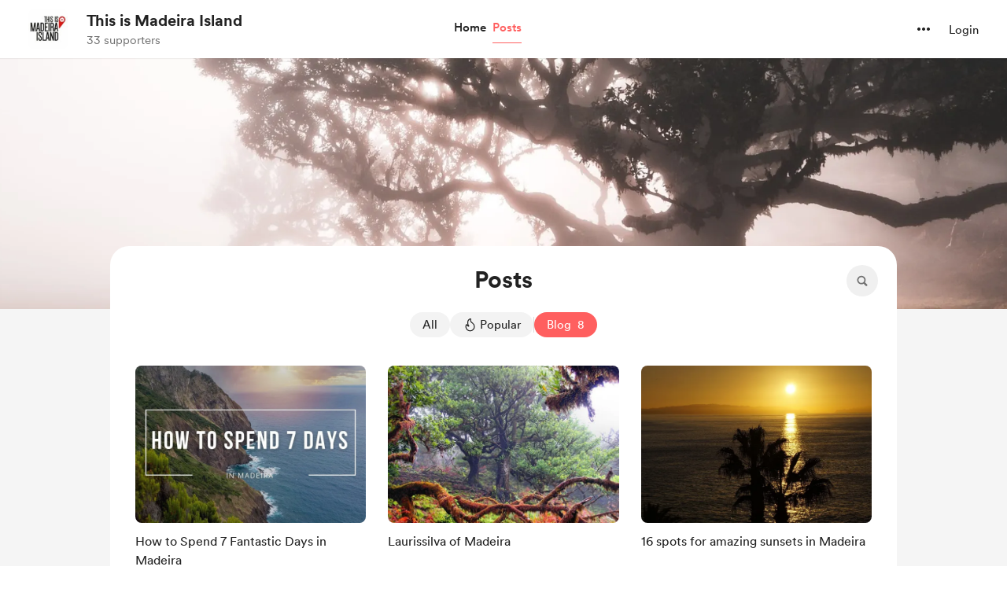

--- FILE ---
content_type: text/css
request_url: https://cdn.buymeacoffee.com/static/prod/11.2.2/build/assets/Posts-ec5a84e3.css
body_size: -366
content:
.tw-tab-arrows[data-v-0e11b278]{position:absolute;top:.125rem;z-index:10;cursor:pointer;border-radius:9999px}


--- FILE ---
content_type: application/javascript
request_url: https://cdn.buymeacoffee.com/static/prod/11.2.2/build/assets/Posts-41b1ad86.js
body_size: 5317
content:
import{_ as q}from"./CreatorPageLayout-43df1d2d.js";import{_ as Z}from"./PostTile-c0e13db8.js";import{o as r,c as v,F as L,p as E,f as x,n as k,a as u,e as W,h as C,t as I,r as n,w as A,u as e,P as G,b as D,g as Q,W as z}from"./app-df8d31e5.js";import{_ as R}from"./SearchInput-9183e021.js";import{_ as J}from"./PageLoader-1b509e04.js";import{_ as N}from"./_plugin-vue_export-helper-c27b6911.js";import{_ as X}from"./Pagination-f6a1ed6f.js";import{s as M}from"./shareUrls-52447295.js";import{a as b}from"./appVariables-ad2859bc.js";import{h as c}from"./BaseLayout-15072c11.js";import{_ as H}from"./ArrowThicker-b3acd440.js";import"./Footer.vue_vue_type_style_index_0_scoped_e720c8f0_lang-3bb3b1ac.js";import"./Modal-ba51da29.js";import"./ModalClose-ffffd52b.js";import"./Close-05ae6bf8.js";import"./Facebook-3de3381d.js";import"./Instagram-10006e61.js";import"./Button-87a44a96.js";import"./XIcon-982182dc.js";import"./HeaderDropdownWrap-9aace8c3.js";import"./DropDown-4d2f0276.js";import"./ImageElement-2d33ebbf.js";import"./DefaultUserAvatar-3fca9005.js";import"./Hamburger-faf92f2d.js";import"./Input-ebd5ed4d.js";import"./InputError-dd355804.js";import"./ArrowThin-a02e3590.js";import"./Footer-a0809b71.js";import"./userTypes-7c3f4db0.js";import"./themeHelper-8f3ed930.js";import"./Arrow-8d0dfdc0.js";import"./CircularLoader-1a40dd59.js";import"./AppHead-c08cc0f6.js";import"./CopyLink-03945ffb.js";import"./appConfetti-35e1f47a.js";import"./Tooltip-d79cb937.js";import"./AppLink-f688412f.js";import"./dateFormatHelper-f362f8f4.js";import"./moment-fbc5633a.js";import"./postTypes-1efa31d5.js";import"./postLockedFor-dc2042a9.js";import"./featureTypes-fe0181f1.js";import"./membershipHelper-c86510f1.js";import"./postStatus-4317716e.js";import"./BlurHashDecoder-eeb52c60.js";import"./Search-da4f52cf.js";import"./lodash-c236e13a.js";const Y={__name:"PostListing",props:["posts","currentUser","creatorData"],setup(t){return(f,s)=>(r(),v("div",{class:k(["w-full grid gap-x-3 xs:grid-cols-1",t.posts.length>2?"grid-cols-3 gap-y-5 xs:gap-y-4":"minxs:auto-cols-1/3 minxs:grid-flow-col justify-center xs:gap-y-4"])},[(r(!0),v(L,null,E(t.posts,(m,p)=>(r(),x(Z,{key:p,post:m,currentUser:t.currentUser,creatorData:t.creatorData,fromPage:"post_listing",class:"xs:border-b xs:border-greyE5 xs:last:border-0"},null,8,["post","currentUser","creatorData"]))),128))],2))}},ee={},te={width:"48",height:"48",viewBox:"0 0 20 20",fill:"none",xmlns:"http://www.w3.org/2000/svg"},re=u("mask",{id:"mask0_881_145",style:{"mask-type":"alpha"},maskUnits:"userSpaceOnUse",x:"0",y:"0",width:"20",height:"20"},[u("rect",{width:"20",height:"20",fill:"#D9D9D9"})],-1),ae=u("g",{mask:"url(#mask0_881_145)"},[u("path",{d:"M5.01298 16.1667C4.67527 16.1667 4.39426 16.0546 4.16995 15.8302C3.94565 15.6059 3.8335 15.3249 3.8335 14.9872V5.01285C3.8335 4.67514 3.94565 4.39414 4.16995 4.16983C4.39426 3.94553 4.67527 3.83337 5.01298 3.83337H14.9874C15.3251 3.83337 15.6061 3.94553 15.8304 4.16983C16.0547 4.39414 16.1668 4.67514 16.1668 5.01285V14.9872C16.1668 15.3249 16.0547 15.6059 15.8304 15.8302C15.6061 16.0546 15.3251 16.1667 14.9874 16.1667H5.01298ZM5.01298 15.5H14.9874C15.1155 15.5 15.2331 15.4466 15.3399 15.3398C15.4467 15.2329 15.5002 15.1154 15.5002 14.9872V5.01285C15.5002 4.88466 15.4467 4.76714 15.3399 4.66029C15.2331 4.55346 15.1155 4.50004 14.9874 4.50004H5.01298C4.88478 4.50004 4.76726 4.55346 4.66041 4.66029C4.55358 4.76714 4.50016 4.88466 4.50016 5.01285V14.9872C4.50016 15.1154 4.55358 15.2329 4.66041 15.3398C4.76726 15.4466 4.88478 15.5 5.01298 15.5ZM6.75016 13.5834H11.2502C11.3451 13.5834 11.4244 13.552 11.4881 13.4892C11.5517 13.4264 11.5835 13.3482 11.5835 13.2544C11.5835 13.1607 11.5517 13.081 11.4881 13.0153C11.4244 12.9496 11.3451 12.9167 11.2502 12.9167H6.75016C6.65518 12.9167 6.57588 12.9481 6.51227 13.0109C6.44864 13.0737 6.41683 13.1519 6.41683 13.2456C6.41683 13.3394 6.44864 13.4191 6.51227 13.4848C6.57588 13.5505 6.65518 13.5834 6.75016 13.5834ZM6.75016 10.3334H13.2502C13.3451 10.3334 13.4244 10.302 13.4881 10.2392C13.5517 10.1764 13.5835 10.0982 13.5835 10.0044C13.5835 9.91069 13.5517 9.83096 13.4881 9.76527C13.4244 9.69956 13.3451 9.66671 13.2502 9.66671H6.75016C6.65518 9.66671 6.57588 9.6981 6.51227 9.76087C6.44864 9.82365 6.41683 9.90191 6.41683 9.99565C6.41683 10.0894 6.44864 10.1691 6.51227 10.2348C6.57588 10.3005 6.65518 10.3334 6.75016 10.3334ZM6.75016 7.08337H13.2502C13.3451 7.08337 13.4244 7.05198 13.4881 6.98921C13.5517 6.92643 13.5835 6.84817 13.5835 6.75444C13.5835 6.66069 13.5517 6.58096 13.4881 6.51527C13.4244 6.44956 13.3451 6.41671 13.2502 6.41671H6.75016C6.65518 6.41671 6.57588 6.4481 6.51227 6.51087C6.44864 6.57365 6.41683 6.65191 6.41683 6.74565C6.41683 6.8394 6.44864 6.91912 6.51227 6.98481C6.57588 7.05052 6.65518 7.08337 6.75016 7.08337Z",fill:"#1C1B1F"})],-1),se=[re,ae];function oe(t,f){return r(),v("svg",te,se)}const le=N(ee,[["render",oe]]),ie={class:"py-10 flex justify-center xs:px-5"},ne={class:"text-center"},ce=["innerHTML"],ue={class:"text-grey71 font-cr-book text-base mt-1.5"},ge={__name:"NoPosts",props:["searchKey"],setup(t){return(f,s)=>(r(),v("div",ie,[u("div",ne,[W(le,{class:"mx-auto"}),t.searchKey?(r(),v("div",{key:0,class:"mt-4 text-dark font-cr-medium text-lg",innerHTML:f.$t("lang.post.no_post_title",{title:t.searchKey})},null,8,ce)):C("",!0),u("div",ue,I(f.$t("lang.post.no_posts_text")),1)])]))}},me=["innerHTML"],pe={__name:"PostCategories",props:["categories","noFilterApplied","postSearchKey"],emits:["triggerCategoryPosts"],setup(t,{emit:f}){let s=n(0),m=!1,p="flex justify-center items-center px-4 h-8 font-cr-book hover:bg-black/10 active:bg-dark/10 text-sm rounded-full tw-transition-all flex-shrink-0";return b.IsBrowser&&(s.value=b.IsBrowser?c.lastValueFromLocationUrl():0,m=s.value!=="posts",m&&f("triggerCategoryPosts",s.value)),(y,d)=>(r(!0),v(L,null,E(t.categories,(a,h)=>(r(),x(e(G),{key:h,href:e(M).postsPage()+"/"+a.tag_id+(t.postSearchKey?"?query="+t.postSearchKey:""),class:k(["flex-shrink-0",[e(p),e(s)==a.tag_id&&t.noFilterApplied?"text-white bg-pageTheme hover:bg-pageTheme active:bg-pageTheme":"text-dark bg-dark/5 border-transparent"]]),id:`category-${a.tag_id}`},{default:A(()=>[u("span",{innerHTML:e(c).sanitizeHtml(a.tag)},null,8,me),u("span",{class:k(["ml-2 font-cr-book",e(s)==a.tag_id&&t.noFilterApplied?"text-themeTextColor":"text-grey71"])},I(a.post_count),3)]),_:2},1032,["href","id","class"]))),128))}},de={width:"18",height:"18",viewBox:"0 0 11 15",fill:"none",xmlns:"http://www.w3.org/2000/svg"},he={__name:"Popular",props:["strokeColor"],setup(t){return(f,s)=>(r(),v("svg",de,[u("path",{class:k(t.strokeColor),d:"M5.94451 1.28977C6.13818 1.20485 6.32894 1.26426 6.45165 1.38923C6.57085 1.51062 6.63046 1.6959 6.58867 1.8827C6.52269 2.17755 6.48785 2.48432 6.48785 2.79942C6.48785 3.51882 6.66917 4.02269 6.98114 4.44038C7.29829 4.86499 7.75737 5.21067 8.33701 5.60071C8.34612 5.60684 8.35461 5.61386 8.36234 5.62165L8.43255 5.6924C9.6762 6.49586 10.5 7.89484 10.5 9.48633C10.5 11.9792 8.47916 14 5.98633 14C3.4935 14 1.47266 11.9792 1.47266 9.48633C1.47266 8.75441 1.647 8.06273 1.95656 7.45099C1.98174 7.40123 2.03009 7.3673 2.08545 7.36053C2.14081 7.35377 2.1959 7.37506 2.23232 7.4173C2.27946 7.47197 2.32564 7.52592 2.37114 7.57908C2.95844 8.26528 3.4324 8.81905 4.4041 9.06641C4.44542 9.07693 4.47109 9.06911 4.48931 9.05773C4.51075 9.04434 4.5342 9.0176 4.55027 8.97488C4.58377 8.88586 4.56939 8.77234 4.50076 8.69793C3.98107 8.13449 3.61188 7.36965 3.47995 6.28161C3.23283 4.2435 4.15914 2.07253 5.94451 1.28977Z",stroke:"black","stroke-linecap":"round","stroke-linejoin":"round"},null,2)]))}},fe={class:"flex gap-x-3"},ve={__name:"PostFilter",props:["postSearchKey"],emits:["returnFilterType"],setup(t,{emit:f}){let s="flex justify-center items-center px-4 h-8 font-cr-book text-sm rounded-full cursor-pointer tw-transition-all flex-shrink-0",m="bg-dark/5 hover:bg-black/10 active:bg-dark/10 text-dark",p="text-white bg-pageTheme hover:bg-pageTheme active:bg-pageTheme",y=n("");const d=(h,o=null)=>{f("returnFilterType",h),y.value=o??h};D(()=>{y.value=b.IsBrowser&&c.getParamsValueFromUrl("filter_by")!=""?a(c.getParamsValueFromUrl("filter_by")):b.IsBrowser&&c.lastValueFromLocationUrl()==="posts"?"all":""});const a=h=>{var o;return h=="new"?o="all":o="top",o};return(h,o)=>(r(),v("div",fe,[u("div",{onClick:o[0]||(o[0]=w=>d("new","all")),role:"button",tabindex:"0",class:k([e(s),e(y)==="all"?e(p):e(m)])},I(h.$t("lang.common.all")),3),u("div",{onClick:o[1]||(o[1]=w=>d("top")),role:"button",tabindex:"0",class:k([e(s),e(y)==="top"?e(p):e(m)])},[W(he,{class:"mr-1",strokeColor:[e(s),e(y)==="top"?"stroke-white":"stroke-dark"]},null,8,["strokeColor"]),Q(" "+I(h.$t("lang.common.popular")),1)],2)]))}};const ye={id:"categoryInnerWrapper",class:"inline-flex items-center gap-3"},_e={key:1,class:"w-px h-5 relative bg-greyDD flex-shrink-0"},Ce={key:0},xe={__name:"PostFilterWrap",props:["hasMoreThanOnePost","postSearchKey","categories"],emits:["getFilterType","triggerCategoryPosts"],setup(t,{emit:f}){let s=n(!1),m=n(!0),p=n(0),y=n(!0),d=n(!1);D(()=>{let l=document.getElementById("categoryWrapper").offsetWidth,i=document.getElementById("categoryInnerWrapper").scrollWidth;m.value=i!==l,s.value=i>l});const a=l=>{let i=document.getElementById("categoryWrapper"),_=c.checkIsMobile()?218:400,$=c.checkIsMobile()?15:25;h(i,l,12,_,$)},h=(l,i,_,$,F)=>{let T=0,S=setInterval(function(){i=="left"?l.scrollLeft-=F:l.scrollLeft+=F,T+=F,T>=$&&b.IsBrowser&&window.clearInterval(S),p.value=100*l.scrollLeft/(document.getElementById("categoryInnerWrapper").scrollWidth-l.offsetWidth)},_)},o=l=>{f("getFilterType",l),d.value&&b.IsBrowser&&(y.value=!1)},w=l=>{f("triggerCategoryPosts",l),d.value=!0,setTimeout(()=>{let i=document.getElementById("categoryWrapper");document.getElementById("categoryWrapper").scrollLeft=document.getElementById(`category-${l}`).offsetLeft-document.getElementById("categoryWrapper").offsetWidth/2,p.value=100*i.scrollLeft/(document.getElementById("categoryInnerWrapper").scrollWidth-i.offsetWidth)},10)};return(l,i)=>(r(),v("div",{class:k(["relative w-4/5 flex justify-center mt-6 mb-7 flex-wrap mx-auto xs:w-[88%]",[{"tw-slider-shadow-after":e(s)&&e(p)<100},{"tw-slider-shadow-before":e(p)>0}]])},[u("div",{id:"categoryWrapper",class:k([{"overflow-x-auto":e(m)},"tw-hide-scrollbar"])},[u("div",ye,[t.hasMoreThanOnePost?(r(),x(ve,{key:0,class:"flex-shrink-0",onReturnFilterType:o,postSearchKey:t.postSearchKey},null,8,["postSearchKey"])):C("",!0),t.hasMoreThanOnePost&&t.categories.length>0?(r(),v("div",_e)):C("",!0),t.categories.length>0?(r(),x(pe,{key:2,categories:t.categories,noFilterApplied:e(y),postSearchKey:t.postSearchKey,onTriggerCategoryPosts:w},null,8,["categories","noFilterApplied","postSearchKey"])):C("",!0)])],2),e(s)?(r(),v("div",Ce,[e(p)>0?(r(),v("div",{key:0,onClick:i[0]||(i[0]=_=>a("left")),class:"-left-10 tw-tab-arrows group tw-scale-on-hover close-bg-transition hover:before:bg-dark/5 xl:-left-8 xs:-left-8"},[W(H,{class:"transform -rotate-180",width:"30",height:"30",fillClass:"fill-grey71 group-hover:fill-dark"})])):C("",!0),e(p)<99?(r(),v("div",{key:1,onClick:i[1]||(i[1]=_=>a("right")),class:"-right-10 tw-tab-arrows group tw-scale-on-hover close-bg-transition hover:before:bg-dark/5 xl:-right-8 xs:-right-8"},[W(H,{fillClass:"fill-grey71 group-hover:fill-dark",width:"30",height:"30"})])):C("",!0)])):C("",!0)],2))}},be=N(xe,[["__scopeId","data-v-0e11b278"]]),ke={class:"tw-page-box"},we={class:"flex justify-center relative"},Pe={class:"text-dark font-cr-bold text-3xl text-center xs:text-2xl"},$e={class:"mt-4"},Ct={__name:"Posts",props:["creator_data","categories","current_user_data","membership_settings","subscription"],setup(t){const f=t;let s=n([]),m=n(!0),p=`api/v1/posts/creator/${f.creator_data.data.slug}?per_page=9`,y=null,d=n(0),a=n(b.IsBrowser&&c.getParamsValueFromUrl("query")!=""?c.getParamsValueFromUrl("query"):""),h=n(!(b.IsBrowser&&c.getParamsValueFromUrl("filter_by")!="")),o=n(b.IsBrowser&&c.getParamsValueFromUrl("filter_by")!=""?c.getParamsValueFromUrl("filter_by"):"new"),w=n(1),l=n(!0),i=n(!1),_=n(0);D(()=>{$()});const $=()=>{s.value.length>0&&!y||(d.value=parseInt(b.IsBrowser?c.getParamsValueFromUrl("page"):1)||1,j())},F=g=>{a.value=g,i.value=!0,d.value=1,K("search")},T=g=>{h.value=!1,o.value=g,(g==="new"||g==="top")&&(_.value="",d.value=1,K("filter"))},S=g=>{_.value=g},O=(g,P)=>{d.value=g,K("pagination")},K=g=>{m.value=!0;var P,B=a.value?`&query=${a.value}`:"",U=h.value?"":o.value?`&filter_by=${o.value}`:"";_.value?P=`${M.creatorPage()}/posts/${_.value}?page=${d.value}`+U+B:P=`${M.creatorPage()}/posts?page=${d.value}`+U+B,z.visit(P,{method:"get",preserveScroll:!0,onSuccess:()=>{g=="pagination"&&document.getElementById("tw-ctr-page").scrollIntoView({behavior:"smooth",block:"start"})}})},j=()=>{m.value=!0;var g=_.value?`&category_id=${_.value}`:"";b.IsBrowser&&(a.value=a.value!=""?a.value:c.getParamsValueFromUrl("query")!=""?c.getParamsValueFromUrl("query"):"",o.value=h.value?c.getParamsValueFromUrl("filter_by")!=""?c.getParamsValueFromUrl("filter_by"):"new":o.value);var P=a.value?`&post_title=${a.value}`:"",B=o.value?`&filter_by=${o.value}`:"";let U=`${p}&page=${d.value}`+B+g+P;axios.get(U).then(V=>{s.value=V.data.data,y=V.data.links.next,w.value=V.data.meta.last_page,l.value=V.data.meta.total>1,m.value=!1,i.value=!1}).catch(()=>{})};return(g,P)=>(r(),x(q,{creatorData:t.creator_data.data,subscription:t.subscription?t.subscription:""},{default:A(()=>[u("div",ke,[u("div",we,[u("div",Pe,I(g.$t("lang.tab.posts")),1),e(l)||e(a)?(r(),x(R,{key:0,class:"absolute right-0",onTriggerSearch:F,fromPage:"posts",placeholder:g.$t("lang.post.search_posts")},null,8,["placeholder"])):C("",!0)]),e(l)||t.categories.length>0?(r(),x(be,{key:0,onGetFilterType:T,onTriggerCategoryPosts:S,categories:t.categories,postSearchKey:e(a),hasMoreThanOnePost:e(l)},null,8,["categories","postSearchKey","hasMoreThanOnePost"])):C("",!0),u("div",$e,[e(m)?(r(),x(J,{key:0,class:k("items-center")})):(r(),v(L,{key:1},[e(s).length>0?(r(),x(Y,{key:0,posts:e(s),creatorData:t.creator_data.data,currentUser:t.current_user_data},null,8,["posts","creatorData","currentUser"])):C("",!0),e(a)&&e(s).length===0?(r(),x(ge,{key:1,searchKey:e(a)},null,8,["searchKey"])):C("",!0)],64)),e(w)>1&&!e(i)?(r(),x(X,{key:2,class:"mt-8",pageCount:e(w),activePage:e(d),onTriggerPaginateAction:O},null,8,["pageCount","activePage"])):C("",!0)])])]),_:1},8,["creatorData","subscription"]))}};export{Ct as default};


--- FILE ---
content_type: application/javascript
request_url: https://cdn.buymeacoffee.com/static/prod/11.2.2/build/assets/Pagination-f6a1ed6f.js
body_size: 774
content:
import{_ as G}from"./ArrowThicker-b3acd440.js";import{o,c as s,t as V,n as x,r as l,y as F,b as T,u as t,F as v,p as M,f as S,x as j,e as m,h as p,a as k}from"./app-df8d31e5.js";import{h as y}from"./BaseLayout-15072c11.js";const _=["aria-label"],f={__name:"PaginationBubble",props:["index","currentPage"],emits:["gotoNextPage"],setup(n,{emit:P}){return(r,c)=>(o(),s("div",{onClick:c[0]||(c[0]=e=>r.$emit("gotoNextPage",n.index)),role:"button",tabindex:"0","aria-label":r.$t("lang.a11y.to_page_num",n.index),class:x(["flex-shrink-0 text-dark font-cr-medium text-sm w-10 h-10 rounded-full bg-dark/5 border-2 border-transparent hover:bg-dark/10 transition flex items-center justify-center cursor-pointer xxs:w-8 xxs:h-8",{"bg-white !border-dark hover:bg-white":n.currentPage==n.index}])},V(n.index),11,_))}},z={class:"max-w-[500px] mx-auto relative flex justify-center gap-x-2 tw-pagination-slider xs:max-w-[300px]"},D=k("span",{class:"-mt-2"},"...",-1),E=[D],R=k("span",{class:"-mt-2"},"...",-1),q=[R],O={__name:"Pagination",props:["pageCount","activePage"],emits:["triggerPaginateAction"],setup(n,{emit:P}){const r=n;l();let c=l(r.pageCount<5?r.pageCount:5),e=l(r.activePage),C=l(!0),w=l(!1),L=l(y.checkIsMobile()?4:8),N=l([]),i=l(0),g=l(0),b="text-dark flex-shrink-0 w-10 h-10 rounded-full bg-dark/5 border-2 border-transparent hover:bg-dark/10 transition flex items-center justify-center opacity-80 xxs:w-8 xxs:h-8";F(()=>r.activePage,a=>{B(a),$()}),T(()=>{for(let a=1;a<=r.pageCount;a++)N.value.push(a);B(r.activePage),$()});const B=a=>{e.value=Number(a),C.value=r.pageCount!==a,w.value=e.value!==1},$=()=>{let a=y.checkIsMobile()?2:4,u=y.checkIsMobile()?5:7;switch(!0){case e.value===1:g.value=e.value-1,i.value=e.value+a;break;case e.value===r.pageCount:g.value=e.value-5,i.value=e.value+1;break;case(e.value>=a&&e.value<=u):g.value=e.value-2,i.value=e.value+1;break;case(e.value>u&&e.value>=r.pageCount-2):g.value=e.value-a,i.value=e.value+1;break;case e.value>u:g.value=e.value-2,i.value=e.value+1;break;default:g.value=e.value-2,i.value=e.value+3;break}},I=a=>{C.value?P("triggerPaginateAction",a):e.value=r.pageCount},A=a=>{w.value?P("triggerPaginateAction",a):e.value=1},h=a=>{e.value<a?I(a):A(a)};return(a,u)=>(o(),s("div",z,[n.pageCount<=t(L)?(o(!0),s(v,{key:0},M(n.pageCount,d=>(o(),S(f,{index:d,currentPage:t(e),onGotoNextPage:h},null,8,["index","currentPage"]))),256)):(o(),s(v,{key:1},[n.pageCount>t(c)?(o(),s("button",{key:0,class:x([t(b),{"cursor-not-allowed opacity-50":!t(w)}]),onClick:u[0]||(u[0]=d=>A(j(e)?--e.value:--e)),"aria-label":"go to previous page"},[m(G,{class:"transform -rotate-180",width:"30",height:"30",fillClass:"fill-dark"})],2)):p("",!0),t(e)>3?(o(),s(v,{key:1},[m(f,{index:"1",currentPage:t(e),onGotoNextPage:h},null,8,["currentPage"]),k("div",{class:x([t(b),"bg-transparent hover:bg-transparent !w-4"]),"aria-hidden":!0,tabindex:"-1"},E,2)],64)):p("",!0),(o(!0),s(v,null,M(t(N).slice(t(g),t(i)),d=>(o(),S(f,{index:d,currentPage:t(e),onGotoNextPage:h},null,8,["index","currentPage"]))),256)),t(e)<n.pageCount-2?(o(),s(v,{key:2},[k("div",{class:x([t(b),"bg-transparent hover:bg-transparent !w-4"]),"aria-hidden":!0,tabindex:"-1"},q,2),m(f,{index:n.pageCount,currentPage:t(e),onGotoNextPage:h},null,8,["index","currentPage"])],64)):p("",!0),n.pageCount>t(c)?(o(),s("button",{key:3,class:x([t(b),{"cursor-not-allowed opacity-50":!t(C)}]),onClick:u[1]||(u[1]=d=>I(j(e)?++e.value:++e)),"aria-label":"go to next page"},[m(G,{fillClass:"fill-dark",width:"30",height:"30"})],2)):p("",!0)],64))]))}};export{O as _};


--- FILE ---
content_type: application/javascript
request_url: https://cdn.buymeacoffee.com/static/prod/11.2.2/build/assets/ArrowThicker-b3acd440.js
body_size: -102
content:
import{o as l,c as t,a as i,n as s}from"./app-df8d31e5.js";const h=["aria-label","width","height"],n={__name:"ArrowThicker",props:{fillClass:{default:"fill-white"},width:{default:"32"},height:{default:"32"}},setup(a){return(e,r)=>(l(),t("svg",{"aria-label":e.$t("lang.a11y.svg.arrow"),width:a.width,height:a.height,viewBox:"0 0 32 32",fill:"none",xmlns:"http://www.w3.org/2000/svg"},[i("path",{class:s(a.fillClass),d:"M13.2929 20.7071C13.659 21.0732 14.2384 21.0961 14.6312 20.7758L14.7071 20.7071L18.7071 16.7071C19.0732 16.341 19.0961 15.7616 18.7758 15.3688L18.7071 15.2929L14.7071 11.2929C14.3166 10.9024 13.6834 10.9024 13.2929 11.2929C12.9268 11.659 12.9039 12.2384 13.2242 12.6312L13.2929 12.7071L16.586 16L13.2929 19.2929C12.9268 19.659 12.9039 20.2384 13.2242 20.6312L13.2929 20.7071Z",fill:"black"},null,2)],8,h))}};export{n as _};
